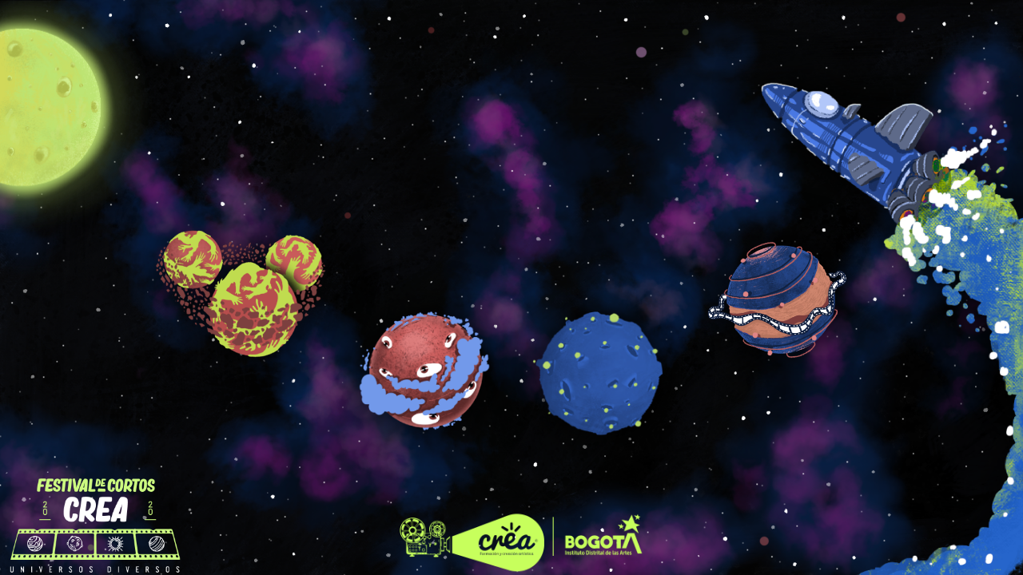

--- FILE ---
content_type: text/html; charset=UTF-8
request_url: https://explora.crea.gov.co/festival-de-cortos-2020/category/capsulas/
body_size: 6315
content:
<!DOCTYPE html>

<head>
    <title>Festival de cortos</title>
    <meta charset="utf-8">
    <meta http-equiv="X-UA-Compatible" content="IE=edge">
    <meta name="viewport" content="width=device-width, initial-scale=1">
    <script type="text/javascript">
    </script>
    <meta name='robots' content='index, follow, max-image-preview:large, max-snippet:-1, max-video-preview:-1' />

	<!-- This site is optimized with the Yoast SEO plugin v22.1 - https://yoast.com/wordpress/plugins/seo/ -->
	<link rel="canonical" href="https://explora.crea.gov.co/festival-de-cortos-2020/category/capsulas/" />
	<link rel="next" href="https://explora.crea.gov.co/festival-de-cortos-2020/category/capsulas/page/2/" />
	<meta property="og:locale" content="es_ES" />
	<meta property="og:type" content="article" />
	<meta property="og:title" content="Cápsulas archivos - Festival de Cortos 2020" />
	<meta property="og:url" content="https://explora.crea.gov.co/festival-de-cortos-2020/category/capsulas/" />
	<meta property="og:site_name" content="Festival de Cortos 2020" />
	<meta name="twitter:card" content="summary_large_image" />
	<script type="application/ld+json" class="yoast-schema-graph">{"@context":"https://schema.org","@graph":[{"@type":"CollectionPage","@id":"https://explora.crea.gov.co/festival-de-cortos-2020/category/capsulas/","url":"https://explora.crea.gov.co/festival-de-cortos-2020/category/capsulas/","name":"Cápsulas archivos - Festival de Cortos 2020","isPartOf":{"@id":"https://explora.crea.gov.co/festival-de-cortos-2020/#website"},"primaryImageOfPage":{"@id":"https://explora.crea.gov.co/festival-de-cortos-2020/category/capsulas/#primaryimage"},"image":{"@id":"https://explora.crea.gov.co/festival-de-cortos-2020/category/capsulas/#primaryimage"},"thumbnailUrl":"","breadcrumb":{"@id":"https://explora.crea.gov.co/festival-de-cortos-2020/category/capsulas/#breadcrumb"},"inLanguage":"es"},{"@type":"ImageObject","inLanguage":"es","@id":"https://explora.crea.gov.co/festival-de-cortos-2020/category/capsulas/#primaryimage","url":"","contentUrl":""},{"@type":"BreadcrumbList","@id":"https://explora.crea.gov.co/festival-de-cortos-2020/category/capsulas/#breadcrumb","itemListElement":[{"@type":"ListItem","position":1,"name":"Portada","item":"https://explora.crea.gov.co/festival-de-cortos-2020/"},{"@type":"ListItem","position":2,"name":"Cápsulas"}]},{"@type":"WebSite","@id":"https://explora.crea.gov.co/festival-de-cortos-2020/#website","url":"https://explora.crea.gov.co/festival-de-cortos-2020/","name":"Festival de Cortos 2020","description":"Explora Crea Micrositios","potentialAction":[{"@type":"SearchAction","target":{"@type":"EntryPoint","urlTemplate":"https://explora.crea.gov.co/festival-de-cortos-2020/?s={search_term_string}"},"query-input":"required name=search_term_string"}],"inLanguage":"es"}]}</script>
	<!-- / Yoast SEO plugin. -->


<link rel="alternate" type="application/rss+xml" title="Festival de Cortos 2020 &raquo; Categoría Cápsulas del feed" href="https://explora.crea.gov.co/festival-de-cortos-2020/category/capsulas/feed/" />
<script type="text/javascript">
/* <![CDATA[ */
window._wpemojiSettings = {"baseUrl":"https:\/\/s.w.org\/images\/core\/emoji\/14.0.0\/72x72\/","ext":".png","svgUrl":"https:\/\/s.w.org\/images\/core\/emoji\/14.0.0\/svg\/","svgExt":".svg","source":{"concatemoji":"https:\/\/explora.crea.gov.co\/festival-de-cortos-2020\/wp-includes\/js\/wp-emoji-release.min.js?ver=6.4.3"}};
/*! This file is auto-generated */
!function(i,n){var o,s,e;function c(e){try{var t={supportTests:e,timestamp:(new Date).valueOf()};sessionStorage.setItem(o,JSON.stringify(t))}catch(e){}}function p(e,t,n){e.clearRect(0,0,e.canvas.width,e.canvas.height),e.fillText(t,0,0);var t=new Uint32Array(e.getImageData(0,0,e.canvas.width,e.canvas.height).data),r=(e.clearRect(0,0,e.canvas.width,e.canvas.height),e.fillText(n,0,0),new Uint32Array(e.getImageData(0,0,e.canvas.width,e.canvas.height).data));return t.every(function(e,t){return e===r[t]})}function u(e,t,n){switch(t){case"flag":return n(e,"\ud83c\udff3\ufe0f\u200d\u26a7\ufe0f","\ud83c\udff3\ufe0f\u200b\u26a7\ufe0f")?!1:!n(e,"\ud83c\uddfa\ud83c\uddf3","\ud83c\uddfa\u200b\ud83c\uddf3")&&!n(e,"\ud83c\udff4\udb40\udc67\udb40\udc62\udb40\udc65\udb40\udc6e\udb40\udc67\udb40\udc7f","\ud83c\udff4\u200b\udb40\udc67\u200b\udb40\udc62\u200b\udb40\udc65\u200b\udb40\udc6e\u200b\udb40\udc67\u200b\udb40\udc7f");case"emoji":return!n(e,"\ud83e\udef1\ud83c\udffb\u200d\ud83e\udef2\ud83c\udfff","\ud83e\udef1\ud83c\udffb\u200b\ud83e\udef2\ud83c\udfff")}return!1}function f(e,t,n){var r="undefined"!=typeof WorkerGlobalScope&&self instanceof WorkerGlobalScope?new OffscreenCanvas(300,150):i.createElement("canvas"),a=r.getContext("2d",{willReadFrequently:!0}),o=(a.textBaseline="top",a.font="600 32px Arial",{});return e.forEach(function(e){o[e]=t(a,e,n)}),o}function t(e){var t=i.createElement("script");t.src=e,t.defer=!0,i.head.appendChild(t)}"undefined"!=typeof Promise&&(o="wpEmojiSettingsSupports",s=["flag","emoji"],n.supports={everything:!0,everythingExceptFlag:!0},e=new Promise(function(e){i.addEventListener("DOMContentLoaded",e,{once:!0})}),new Promise(function(t){var n=function(){try{var e=JSON.parse(sessionStorage.getItem(o));if("object"==typeof e&&"number"==typeof e.timestamp&&(new Date).valueOf()<e.timestamp+604800&&"object"==typeof e.supportTests)return e.supportTests}catch(e){}return null}();if(!n){if("undefined"!=typeof Worker&&"undefined"!=typeof OffscreenCanvas&&"undefined"!=typeof URL&&URL.createObjectURL&&"undefined"!=typeof Blob)try{var e="postMessage("+f.toString()+"("+[JSON.stringify(s),u.toString(),p.toString()].join(",")+"));",r=new Blob([e],{type:"text/javascript"}),a=new Worker(URL.createObjectURL(r),{name:"wpTestEmojiSupports"});return void(a.onmessage=function(e){c(n=e.data),a.terminate(),t(n)})}catch(e){}c(n=f(s,u,p))}t(n)}).then(function(e){for(var t in e)n.supports[t]=e[t],n.supports.everything=n.supports.everything&&n.supports[t],"flag"!==t&&(n.supports.everythingExceptFlag=n.supports.everythingExceptFlag&&n.supports[t]);n.supports.everythingExceptFlag=n.supports.everythingExceptFlag&&!n.supports.flag,n.DOMReady=!1,n.readyCallback=function(){n.DOMReady=!0}}).then(function(){return e}).then(function(){var e;n.supports.everything||(n.readyCallback(),(e=n.source||{}).concatemoji?t(e.concatemoji):e.wpemoji&&e.twemoji&&(t(e.twemoji),t(e.wpemoji)))}))}((window,document),window._wpemojiSettings);
/* ]]> */
</script>
<style id='wp-emoji-styles-inline-css' type='text/css'>

	img.wp-smiley, img.emoji {
		display: inline !important;
		border: none !important;
		box-shadow: none !important;
		height: 1em !important;
		width: 1em !important;
		margin: 0 0.07em !important;
		vertical-align: -0.1em !important;
		background: none !important;
		padding: 0 !important;
	}
</style>
<link rel='stylesheet' id='wp-block-library-css' href='https://explora.crea.gov.co/festival-de-cortos-2020/wp-includes/css/dist/block-library/style.min.css?ver=6.4.3' type='text/css' media='all' />
<style id='classic-theme-styles-inline-css' type='text/css'>
/*! This file is auto-generated */
.wp-block-button__link{color:#fff;background-color:#32373c;border-radius:9999px;box-shadow:none;text-decoration:none;padding:calc(.667em + 2px) calc(1.333em + 2px);font-size:1.125em}.wp-block-file__button{background:#32373c;color:#fff;text-decoration:none}
</style>
<style id='global-styles-inline-css' type='text/css'>
body{--wp--preset--color--black: #000000;--wp--preset--color--cyan-bluish-gray: #abb8c3;--wp--preset--color--white: #ffffff;--wp--preset--color--pale-pink: #f78da7;--wp--preset--color--vivid-red: #cf2e2e;--wp--preset--color--luminous-vivid-orange: #ff6900;--wp--preset--color--luminous-vivid-amber: #fcb900;--wp--preset--color--light-green-cyan: #7bdcb5;--wp--preset--color--vivid-green-cyan: #00d084;--wp--preset--color--pale-cyan-blue: #8ed1fc;--wp--preset--color--vivid-cyan-blue: #0693e3;--wp--preset--color--vivid-purple: #9b51e0;--wp--preset--gradient--vivid-cyan-blue-to-vivid-purple: linear-gradient(135deg,rgba(6,147,227,1) 0%,rgb(155,81,224) 100%);--wp--preset--gradient--light-green-cyan-to-vivid-green-cyan: linear-gradient(135deg,rgb(122,220,180) 0%,rgb(0,208,130) 100%);--wp--preset--gradient--luminous-vivid-amber-to-luminous-vivid-orange: linear-gradient(135deg,rgba(252,185,0,1) 0%,rgba(255,105,0,1) 100%);--wp--preset--gradient--luminous-vivid-orange-to-vivid-red: linear-gradient(135deg,rgba(255,105,0,1) 0%,rgb(207,46,46) 100%);--wp--preset--gradient--very-light-gray-to-cyan-bluish-gray: linear-gradient(135deg,rgb(238,238,238) 0%,rgb(169,184,195) 100%);--wp--preset--gradient--cool-to-warm-spectrum: linear-gradient(135deg,rgb(74,234,220) 0%,rgb(151,120,209) 20%,rgb(207,42,186) 40%,rgb(238,44,130) 60%,rgb(251,105,98) 80%,rgb(254,248,76) 100%);--wp--preset--gradient--blush-light-purple: linear-gradient(135deg,rgb(255,206,236) 0%,rgb(152,150,240) 100%);--wp--preset--gradient--blush-bordeaux: linear-gradient(135deg,rgb(254,205,165) 0%,rgb(254,45,45) 50%,rgb(107,0,62) 100%);--wp--preset--gradient--luminous-dusk: linear-gradient(135deg,rgb(255,203,112) 0%,rgb(199,81,192) 50%,rgb(65,88,208) 100%);--wp--preset--gradient--pale-ocean: linear-gradient(135deg,rgb(255,245,203) 0%,rgb(182,227,212) 50%,rgb(51,167,181) 100%);--wp--preset--gradient--electric-grass: linear-gradient(135deg,rgb(202,248,128) 0%,rgb(113,206,126) 100%);--wp--preset--gradient--midnight: linear-gradient(135deg,rgb(2,3,129) 0%,rgb(40,116,252) 100%);--wp--preset--font-size--small: 13px;--wp--preset--font-size--medium: 20px;--wp--preset--font-size--large: 36px;--wp--preset--font-size--x-large: 42px;--wp--preset--spacing--20: 0.44rem;--wp--preset--spacing--30: 0.67rem;--wp--preset--spacing--40: 1rem;--wp--preset--spacing--50: 1.5rem;--wp--preset--spacing--60: 2.25rem;--wp--preset--spacing--70: 3.38rem;--wp--preset--spacing--80: 5.06rem;--wp--preset--shadow--natural: 6px 6px 9px rgba(0, 0, 0, 0.2);--wp--preset--shadow--deep: 12px 12px 50px rgba(0, 0, 0, 0.4);--wp--preset--shadow--sharp: 6px 6px 0px rgba(0, 0, 0, 0.2);--wp--preset--shadow--outlined: 6px 6px 0px -3px rgba(255, 255, 255, 1), 6px 6px rgba(0, 0, 0, 1);--wp--preset--shadow--crisp: 6px 6px 0px rgba(0, 0, 0, 1);}:where(.is-layout-flex){gap: 0.5em;}:where(.is-layout-grid){gap: 0.5em;}body .is-layout-flow > .alignleft{float: left;margin-inline-start: 0;margin-inline-end: 2em;}body .is-layout-flow > .alignright{float: right;margin-inline-start: 2em;margin-inline-end: 0;}body .is-layout-flow > .aligncenter{margin-left: auto !important;margin-right: auto !important;}body .is-layout-constrained > .alignleft{float: left;margin-inline-start: 0;margin-inline-end: 2em;}body .is-layout-constrained > .alignright{float: right;margin-inline-start: 2em;margin-inline-end: 0;}body .is-layout-constrained > .aligncenter{margin-left: auto !important;margin-right: auto !important;}body .is-layout-constrained > :where(:not(.alignleft):not(.alignright):not(.alignfull)){max-width: var(--wp--style--global--content-size);margin-left: auto !important;margin-right: auto !important;}body .is-layout-constrained > .alignwide{max-width: var(--wp--style--global--wide-size);}body .is-layout-flex{display: flex;}body .is-layout-flex{flex-wrap: wrap;align-items: center;}body .is-layout-flex > *{margin: 0;}body .is-layout-grid{display: grid;}body .is-layout-grid > *{margin: 0;}:where(.wp-block-columns.is-layout-flex){gap: 2em;}:where(.wp-block-columns.is-layout-grid){gap: 2em;}:where(.wp-block-post-template.is-layout-flex){gap: 1.25em;}:where(.wp-block-post-template.is-layout-grid){gap: 1.25em;}.has-black-color{color: var(--wp--preset--color--black) !important;}.has-cyan-bluish-gray-color{color: var(--wp--preset--color--cyan-bluish-gray) !important;}.has-white-color{color: var(--wp--preset--color--white) !important;}.has-pale-pink-color{color: var(--wp--preset--color--pale-pink) !important;}.has-vivid-red-color{color: var(--wp--preset--color--vivid-red) !important;}.has-luminous-vivid-orange-color{color: var(--wp--preset--color--luminous-vivid-orange) !important;}.has-luminous-vivid-amber-color{color: var(--wp--preset--color--luminous-vivid-amber) !important;}.has-light-green-cyan-color{color: var(--wp--preset--color--light-green-cyan) !important;}.has-vivid-green-cyan-color{color: var(--wp--preset--color--vivid-green-cyan) !important;}.has-pale-cyan-blue-color{color: var(--wp--preset--color--pale-cyan-blue) !important;}.has-vivid-cyan-blue-color{color: var(--wp--preset--color--vivid-cyan-blue) !important;}.has-vivid-purple-color{color: var(--wp--preset--color--vivid-purple) !important;}.has-black-background-color{background-color: var(--wp--preset--color--black) !important;}.has-cyan-bluish-gray-background-color{background-color: var(--wp--preset--color--cyan-bluish-gray) !important;}.has-white-background-color{background-color: var(--wp--preset--color--white) !important;}.has-pale-pink-background-color{background-color: var(--wp--preset--color--pale-pink) !important;}.has-vivid-red-background-color{background-color: var(--wp--preset--color--vivid-red) !important;}.has-luminous-vivid-orange-background-color{background-color: var(--wp--preset--color--luminous-vivid-orange) !important;}.has-luminous-vivid-amber-background-color{background-color: var(--wp--preset--color--luminous-vivid-amber) !important;}.has-light-green-cyan-background-color{background-color: var(--wp--preset--color--light-green-cyan) !important;}.has-vivid-green-cyan-background-color{background-color: var(--wp--preset--color--vivid-green-cyan) !important;}.has-pale-cyan-blue-background-color{background-color: var(--wp--preset--color--pale-cyan-blue) !important;}.has-vivid-cyan-blue-background-color{background-color: var(--wp--preset--color--vivid-cyan-blue) !important;}.has-vivid-purple-background-color{background-color: var(--wp--preset--color--vivid-purple) !important;}.has-black-border-color{border-color: var(--wp--preset--color--black) !important;}.has-cyan-bluish-gray-border-color{border-color: var(--wp--preset--color--cyan-bluish-gray) !important;}.has-white-border-color{border-color: var(--wp--preset--color--white) !important;}.has-pale-pink-border-color{border-color: var(--wp--preset--color--pale-pink) !important;}.has-vivid-red-border-color{border-color: var(--wp--preset--color--vivid-red) !important;}.has-luminous-vivid-orange-border-color{border-color: var(--wp--preset--color--luminous-vivid-orange) !important;}.has-luminous-vivid-amber-border-color{border-color: var(--wp--preset--color--luminous-vivid-amber) !important;}.has-light-green-cyan-border-color{border-color: var(--wp--preset--color--light-green-cyan) !important;}.has-vivid-green-cyan-border-color{border-color: var(--wp--preset--color--vivid-green-cyan) !important;}.has-pale-cyan-blue-border-color{border-color: var(--wp--preset--color--pale-cyan-blue) !important;}.has-vivid-cyan-blue-border-color{border-color: var(--wp--preset--color--vivid-cyan-blue) !important;}.has-vivid-purple-border-color{border-color: var(--wp--preset--color--vivid-purple) !important;}.has-vivid-cyan-blue-to-vivid-purple-gradient-background{background: var(--wp--preset--gradient--vivid-cyan-blue-to-vivid-purple) !important;}.has-light-green-cyan-to-vivid-green-cyan-gradient-background{background: var(--wp--preset--gradient--light-green-cyan-to-vivid-green-cyan) !important;}.has-luminous-vivid-amber-to-luminous-vivid-orange-gradient-background{background: var(--wp--preset--gradient--luminous-vivid-amber-to-luminous-vivid-orange) !important;}.has-luminous-vivid-orange-to-vivid-red-gradient-background{background: var(--wp--preset--gradient--luminous-vivid-orange-to-vivid-red) !important;}.has-very-light-gray-to-cyan-bluish-gray-gradient-background{background: var(--wp--preset--gradient--very-light-gray-to-cyan-bluish-gray) !important;}.has-cool-to-warm-spectrum-gradient-background{background: var(--wp--preset--gradient--cool-to-warm-spectrum) !important;}.has-blush-light-purple-gradient-background{background: var(--wp--preset--gradient--blush-light-purple) !important;}.has-blush-bordeaux-gradient-background{background: var(--wp--preset--gradient--blush-bordeaux) !important;}.has-luminous-dusk-gradient-background{background: var(--wp--preset--gradient--luminous-dusk) !important;}.has-pale-ocean-gradient-background{background: var(--wp--preset--gradient--pale-ocean) !important;}.has-electric-grass-gradient-background{background: var(--wp--preset--gradient--electric-grass) !important;}.has-midnight-gradient-background{background: var(--wp--preset--gradient--midnight) !important;}.has-small-font-size{font-size: var(--wp--preset--font-size--small) !important;}.has-medium-font-size{font-size: var(--wp--preset--font-size--medium) !important;}.has-large-font-size{font-size: var(--wp--preset--font-size--large) !important;}.has-x-large-font-size{font-size: var(--wp--preset--font-size--x-large) !important;}
.wp-block-navigation a:where(:not(.wp-element-button)){color: inherit;}
:where(.wp-block-post-template.is-layout-flex){gap: 1.25em;}:where(.wp-block-post-template.is-layout-grid){gap: 1.25em;}
:where(.wp-block-columns.is-layout-flex){gap: 2em;}:where(.wp-block-columns.is-layout-grid){gap: 2em;}
.wp-block-pullquote{font-size: 1.5em;line-height: 1.6;}
</style>
<link rel='stylesheet' id='fvp-frontend-css' href='https://explora.crea.gov.co/festival-de-cortos-2020/wp-content/plugins/featured-video-plus/styles/frontend.css?ver=2.3.3' type='text/css' media='all' />
<link rel='stylesheet' id='page-visit-counter-pro-css' href='https://explora.crea.gov.co/festival-de-cortos-2020/wp-content/plugins/page-visit-counter/public/css/page-visit-counter-public.css?ver=6.0.4' type='text/css' media='all' />
<link rel='stylesheet' id='udefault-css' href='https://explora.crea.gov.co/festival-de-cortos-2020/wp-content/plugins/ultimate-wp-query-search-filter/themes/default.css?ver=all' type='text/css' media='all' />
<link rel='stylesheet' id='wp-postratings-css' href='https://explora.crea.gov.co/festival-de-cortos-2020/wp-content/plugins/wp-postratings/css/postratings-css.css?ver=1.91.1' type='text/css' media='all' />
<link rel='stylesheet' id='bootstrap-css' href='https://explora.crea.gov.co/festival-de-cortos-2020/wp-content/themes/festival_de_cortos_2020/node_modules/bootstrap/dist/css/bootstrap.css?ver=6.4.3' type='text/css' media='all' />
<link rel='stylesheet' id='festival-css' href='https://explora.crea.gov.co/festival-de-cortos-2020/wp-content/themes/festival_de_cortos_2020/css/festival.css?ver=2022.10.3.01' type='text/css' media='all' />
<link rel='stylesheet' id='estilo-css' href='https://explora.crea.gov.co/festival-de-cortos-2020/wp-content/themes/festival_de_cortos_2020/style.css?ver=2022.10.3.01' type='text/css' media='all' />
<script type="text/javascript" src="https://explora.crea.gov.co/festival-de-cortos-2020/wp-includes/js/jquery/jquery.min.js?ver=3.7.1" id="jquery-core-js"></script>
<script type="text/javascript" src="https://explora.crea.gov.co/festival-de-cortos-2020/wp-includes/js/jquery/jquery-migrate.min.js?ver=3.4.1" id="jquery-migrate-js"></script>
<script type="text/javascript" src="https://explora.crea.gov.co/festival-de-cortos-2020/wp-content/plugins/featured-video-plus/js/jquery.fitvids.min.js?ver=master-2015-08" id="jquery.fitvids-js"></script>
<script type="text/javascript" id="fvp-frontend-js-extra">
/* <![CDATA[ */
var fvpdata = {"ajaxurl":"https:\/\/explora.crea.gov.co\/festival-de-cortos-2020\/wp-admin\/admin-ajax.php","nonce":"1da51da443","fitvids":"1","dynamic":"","overlay":"","opacity":"0.75","color":"b","width":"640"};
/* ]]> */
</script>
<script type="text/javascript" src="https://explora.crea.gov.co/festival-de-cortos-2020/wp-content/plugins/featured-video-plus/js/frontend.min.js?ver=2.3.3" id="fvp-frontend-js"></script>
<script type="text/javascript" src="https://explora.crea.gov.co/festival-de-cortos-2020/wp-content/plugins/page-visit-counter/public/js/page-visit-counter-public.js?ver=6.0.4" id="page-visit-counter-pro-js"></script>
<script type="text/javascript" src="https://explora.crea.gov.co/festival-de-cortos-2020/wp-content/themes/festival_de_cortos_2020/node_modules/bootstrap/dist/js/bootstrap.min.js?ver=6.4.3" id="bootstrap-js"></script>
<script type="text/javascript" src="https://explora.crea.gov.co/festival-de-cortos-2020/wp-content/themes/festival_de_cortos_2020/node_modules/jquery.scrollto/jquery.scrollTo.min.js?ver=6.4.3" id="jquery-scrollto-js"></script>
<link rel="https://api.w.org/" href="https://explora.crea.gov.co/festival-de-cortos-2020/wp-json/" /><link rel="alternate" type="application/json" href="https://explora.crea.gov.co/festival-de-cortos-2020/wp-json/wp/v2/categories/2" /><link rel="EditURI" type="application/rsd+xml" title="RSD" href="https://explora.crea.gov.co/festival-de-cortos-2020/xmlrpc.php?rsd" />
<meta name="generator" content="WordPress 6.4.3" />

		<!-- GA Google Analytics @ https://m0n.co/ga -->
		<script>
			(function(i,s,o,g,r,a,m){i['GoogleAnalyticsObject']=r;i[r]=i[r]||function(){
			(i[r].q=i[r].q||[]).push(arguments)},i[r].l=1*new Date();a=s.createElement(o),
			m=s.getElementsByTagName(o)[0];a.async=1;a.src=g;m.parentNode.insertBefore(a,m)
			})(window,document,'script','https://www.google-analytics.com/analytics.js','ga');
			ga('create', 'UA-92784996-5', 'auto');
			ga('send', 'pageview');
		</script>

	    <style type="text/css">
    </style>
    <input type="hidden" id="bloginfo" value="https://explora.crea.gov.co/festival-de-cortos-2020/wp-content/themes/festival_de_cortos_2020">
    <input type="hidden" id="id_post" value="4030">
</head>
<body style="opacity: 0;" class="body_festival">
    <div class="festival_inicio festival_fondo">
        <div class="video_prom">
            <div class="col-xs-5 col-md-4">
                <div class="embed-responsive embed-responsive-16by9">
                    <iframe width="560" height="315" src="https://www.youtube.com/embed/fM7PLkcWDqU" title="YouTube video player" frameborder="0" allow="accelerometer; autoplay; clipboard-write; encrypted-media; gyroscope; picture-in-picture" allowfullscreen></iframe>
                </div>
            </div>
        </div>
        <footer class="footer_festival">
            <div class="logo_festival">
                <img src="https://explora.crea.gov.co/festival-de-cortos-2020/wp-content/themes/festival_de_cortos_2020/img/festival_cortos/inicio/logo_festival.png" class="img-responsive">
            </div>
            <div class="logo_crea">
                <img src="https://explora.crea.gov.co/festival-de-cortos-2020/wp-content/themes/festival_de_cortos_2020/img/festival_cortos/inicio/logos_crea_bogota.png" class="img-responsive">
            </div>
            <script type="text/javascript" id="uwpqsfscript-js-extra">
/* <![CDATA[ */
var ajax = {"url":"https:\/\/explora.crea.gov.co\/festival-de-cortos-2020\/wp-admin\/admin-ajax.php"};
/* ]]> */
</script>
<script type="text/javascript" src="https://explora.crea.gov.co/festival-de-cortos-2020/wp-content/plugins/ultimate-wp-query-search-filter/classes/scripts/uwpqsfscript.js?ver=1.0" id="uwpqsfscript-js"></script>
<script type="text/javascript" id="wp-postratings-js-extra">
/* <![CDATA[ */
var ratingsL10n = {"plugin_url":"https:\/\/explora.crea.gov.co\/festival-de-cortos-2020\/wp-content\/plugins\/wp-postratings","ajax_url":"https:\/\/explora.crea.gov.co\/festival-de-cortos-2020\/wp-admin\/admin-ajax.php","text_wait":"Por favor, valora solo 1 elemento cada vez.","image":"stars","image_ext":"gif","max":"5","show_loading":"1","show_fading":"1","custom":"0"};
var ratings_mouseover_image=new Image();ratings_mouseover_image.src="https://explora.crea.gov.co/festival-de-cortos-2020/wp-content/plugins/wp-postratings/images/stars/rating_over.gif";;
/* ]]> */
</script>
<script type="text/javascript" src="https://explora.crea.gov.co/festival-de-cortos-2020/wp-content/plugins/wp-postratings/js/postratings-js.js?ver=1.91.1" id="wp-postratings-js"></script>
<script type="text/javascript" src="https://explora.crea.gov.co/festival-de-cortos-2020/wp-content/themes/festival_de_cortos_2020/js/jquery.js?ver=2022.10.3.01" id="jquery-principal-js"></script>
        </footer>
        <div class="eco_inicio col-xs-2 hover_dif">
            <a href="https://explora.crea.gov.co/festival-de-cortos-2020/ecosistemas" data-toggle="tooltip" data-placement="right" title="Carta de Navegación">
                <div class="resplandor">
                    <img src="https://explora.crea.gov.co/festival-de-cortos-2020/wp-content/themes/festival_de_cortos_2020/img/festival_cortos/inicio/Ecosistemas_over.png" class="img-responsive hover">
                    <img src="https://explora.crea.gov.co/festival-de-cortos-2020/wp-content/themes/festival_de_cortos_2020/img/festival_cortos/inicio/Ecosistemas.png" class="img-responsive hover_oculto">
                    <img src="https://explora.crea.gov.co/festival-de-cortos-2020/wp-content/themes/festival_de_cortos_2020/img/festival_cortos/inicio/Ecosistemas.png" class="img-responsive" style="opacity: 0;">
                </div>
            </a>
        </div>
        <div class="familiar_inicio">
            <a href="https://explora.crea.gov.co/festival-de-cortos-2020/mundo-familiar" data-toggle="tooltip" data-placement="bottom" title="Mundo Familiar">
                <img src="https://explora.crea.gov.co/festival-de-cortos-2020/wp-content/themes/festival_de_cortos_2020/img/festival_cortos/inicio/mundo_familiar.png" class="img-responsive resplandor">
            </a>
        </div>
        <div class="intimo_inicio">
            <a href="https://explora.crea.gov.co/festival-de-cortos-2020/mundo-intimo" data-toggle="tooltip" data-placement="bottom" title="Mundo Íntimo">
                <img src="https://explora.crea.gov.co/festival-de-cortos-2020/wp-content/themes/festival_de_cortos_2020/img/festival_cortos/inicio/mundo_intimo.png" class="img-responsive resplandor">
            </a>
        </div>
        <div class="compartido_inicio">
            <a href="https://explora.crea.gov.co/festival-de-cortos-2020/mundo-compartido" data-toggle="tooltip" data-placement="bottom" title="Mundo Compartido">
                <img src="https://explora.crea.gov.co/festival-de-cortos-2020/wp-content/themes/festival_de_cortos_2020/img/festival_cortos/inicio/mundo_compartido.png" class="img-responsive resplandor">
            </a>
        </div>
        <div class="imaginario_inicio">
            <a href="https://explora.crea.gov.co/festival-de-cortos-2020/mundo-imaginario" data-toggle="tooltip" data-placement="bottom" title="Mundo Imaginario">
                <img src="https://explora.crea.gov.co/festival-de-cortos-2020/wp-content/themes/festival_de_cortos_2020/img/festival_cortos/inicio/Imaginario.png" class="img-responsive resplandor">
            </a>
        </div>
        <div class="capsulas_inicio">
            <a href="https://explora.crea.gov.co/festival-de-cortos-2020/capsulas" data-toggle="tooltip" data-placement="left" title="Cápsulas">
                <img src="https://explora.crea.gov.co/festival-de-cortos-2020/wp-content/themes/festival_de_cortos_2020/img/festival_cortos/inicio/capsulas.png" class="img_capsula img-responsive resplandor" style="height: 625px;">
            </a>
        </div>
    </div>
    <div class="modal fade" id="live_facebook" tabindex="-1" role="dialog" aria-labelledby="label_video_youtube" aria-hidden="true">
        <div class="modal-dialog modal-lg" role="dialog">
            <div class="row">
                <div class="col-md-12">
                    <button type="button" class="close" data-dismiss="modal" aria-label="Close">
                        <span aria-hidden="true">&times;</span>
                    </button>
                </div>
                <div class="col-md-12" style="padding-right: 30px;">
                    <div class="embed-responsive embed-responsive-16by9">

                    </div>
                </div>
            </div>
        </div>
    </div>
    <div class="movil">
        <div>
            <h3>Gira tu teléfono para disfrutar de esta experiencia</h1><br>
                <img src="https://explora.crea.gov.co/festival-de-cortos-2020/wp-content/themes/festival_de_cortos_2020/img/festival_cortos/movil.png" class="img-responsive">
        </div>
    </div>
</body>

--- FILE ---
content_type: text/css
request_url: https://explora.crea.gov.co/festival-de-cortos-2020/wp-content/themes/festival_de_cortos_2020/css/festival.css?ver=2022.10.3.01
body_size: 1989
content:
body {
    -webkit-transition: all 0.6s ease !important;
    -moz-transition: all 0.6s ease !important;
    -o-transition: all 0.6s ease !important;
    transition: all 0.6s ease !important;
}

.festival_inicio {
    background-image: url(../img/festival_cortos/inicio/Background.png);
}

.festival_fondo {
    background-repeat: no-repeat;
    background-size: cover;
    background-position: center;
    background-attachment: fixed;
}

.mundos {
    position: fixed;
    overflow-y: auto;
    width: 100%;
    bottom: 0;
}

.video_prom {
    padding: 50px;
    display: flex;
    justify-content: center;
    width: 100%;
}

.festival_inicio>div {
    position: fixed;
}

.eco_inicio {
    padding: 0px;
}

.hover_dif .hover,
.hover_dif .hover_oculto {
    position: absolute;
    top: 0;
    -webkit-transition: all 0.5s ease !important;
    -moz-transition: all 0.5s ease !important;
    -o-transition: all 0.5s ease !important;
    transition: all 0.5s ease !important;
}

.hover_dif .hover {
    opacity: 0;
}

.familiar_inicio {
    top: 40%;
    width: 17%;
    left: 15%;
}

.intimo_inicio {
    width: 13%;
    top: 54%;
    left: 35%;
}

.compartido_inicio {
    width: 13%;
    top: 54%;
    right: 35%;
}

.imaginario_inicio {
    top: 42%;
    width: 14%;
    right: 17%;
    z-index: 100;
}

.capsulas_inicio {
    right: 0;
    bottom: 0;
}

.resplandor {
    -webkit-transition: all 0.5s ease !important;
    -moz-transition: all 0.5s ease !important;
    -o-transition: all 0.5s ease !important;
    transition: all 0.5s ease !important;
    filter: drop-shadow(1px 1px 30px rgba(0, 0, 0, 1));
}

.resplandor:hover {
    -webkit-transition: all 0.5s ease !important;
    -moz-transition: all 0.5s ease !important;
    -o-transition: all 0.5s ease !important;
    transition: all 0.5s ease !important;
    filter: drop-shadow(1px 1px 30px rgba(250, 250, 250, 1));
    transform: scale(1.3);
}

.footer_festival {
    bottom: 0px;
    padding: 10px;
    position: absolute;
}

.logo_festival {
    width: 17%;
    bottom: 0;
    position: fixed;
}

.logo_crea {
    width: 100%;
    position: fixed;
    display: flex;
    justify-content: center;
    bottom: 0;
}

.logo_crea img {
    width: 25%;
}

.cont_desc {
    position: fixed;
    display: flex;
    justify-content: center;
    padding-top: 20px;
    padding-left: 30px;
}

.eco_mundo {
    padding: 0;
    position: fixed;
    bottom: 0;
}

.eco_mundo img,
.manifiesto img {
    bottom: 0;
}

.texto_desc {
    position: absolute;
    right: 0;
    left: 0;
    color: #c7ff5c;
}

.margen_desc {
    margin-top: 25px;
    margin-right: 35px;
    margin-left: 155px;
}

.texto_desc h1 {
    text-transform: uppercase;
    font-size: 35px !important;
    margin-top: 0px !important;
    font-style: italic;
    font-weight: bold;
}

.texto_desc div {
    padding-right: 10px;
    overflow-y: auto;
}

.texto_desc div::-webkit-scrollbar-track {
    -webkit-box-shadow: inset 0 0 6px rgba(0, 0, 0, 0.3);
    border-radius: 10px;
    background-color: #555;
}

.texto_desc div::-webkit-scrollbar {
    width: 15px;
    background-color: #555;
    border-radius: 10px;
}

.texto_desc div::-webkit-scrollbar-thumb {
    border-radius: 10px;
    -webkit-box-shadow: inset 0 0 6px rgba(0, 0, 0, .3);
    background-color: #c7ff5c;
}

.content_videos {
    padding-top: 20px;
    padding-bottom: 20px;
}

.boton_equis {
    width: 5%;
    position: fixed;
    right: 0;
    top: 0;
    padding: 0px;
    padding-top: 20px;
}

.boton_equis img {
    padding-right: 20px;
}

.body_videos {
    display: flex;
    align-items: center;
    justify-content: center;
}

/*.margen-mundo-intimo{
	top: 0;
    margin-left: 50%;
    margin-right: 12%;
    margin-top: 4%;
}*/

.margen-mundo-intimo {
    top: 0;
    margin-left: 530px;
    margin-right: 95px;
    margin-top: 50px;
}

.margen-mundo-familiar {
    top: 0;
    margin-left: 575px;
    margin-right: 90px;
    margin-top: 40px;
}

.margen-mundo-compartido {
    top: 0;
    margin-left: 90px;
    margin-right: 500px;
    margin-top: 50px;
}

.margen-mundo-imaginario {
    top: 0;
    margin-left: 80px;
    margin-right: 335px;
    margin-top: 200px;
}

.margen_ecosistemas {
    /*margin: 110px 0px;*/
    margin-right: 35px;
    margin-left: 60px;
}

.texto_video {
    margin-top: 10px;
}

.texto_video p {
    font-size: small;
}

.content_videos li {
    background: #c7ff5c;
}

.content_videos a {
    color: black !important;
    padding: 5px 22px 5px 12px !important;
    font-weight: bold;
    font-style: italic;
}

.content_videos a:hover {
    border-color: transparent !important;
    background-color: transparent !important;
}

.content_videos li:hover {
    background: #eee;
    -webkit-transition: all 0.5s ease !important;
    -moz-transition: all 0.5s ease !important;
    -o-transition: all 0.5s ease !important;
    transition: all 0.5s ease !important;
}

.menu_eco {
    -webkit-transform: skew(20deg);
    -moz-transform: skew(20deg);
    -ms-transform: skew(20deg);
    -o-transform: skew(20deg);
    transform: skew(20deg);
    margin-left: -10px;
    border-left: 2px solid black;
    margin-bottom: 0px !important;
}

.menu_eco a {
    border-radius: 0px !important;
    -webkit-transform: skew(-20deg);
    -moz-transform: skew(-20deg);
    -ms-transform: skew(-20deg);
    -o-transform: skew(-20deg);
    transform: skew(-20deg);
}

.content_videos li.active a {
    border: none !important;
    background-color: transparent !important;
    color: #c7ff5c !important;
}

.content_videos li.active {
    background: black;
    padding-bottom: 2px;
}

.content_videos div.tab-pane {
    background-color: black !important;
    color: white;
    border-radius: 0 15px 15px 15px;
}

.content_videos div.tab_mundos {
    background-color: transparent !important;
}

.content_videos .tab_mundos .-keyword {
    display: none;
}

.content_videos .tab_mundos input {
    margin: 10px 0px !important;
}

.content_videos .tab_mundos .uwpqsf_submit {
    display: none;
}

.video_desc {
    margin-top: 10px;
    overflow-y: auto;
}

.mundo_right,
.mundo_left {
    padding: 15px 0px;
}

.mundo_right {
    padding-right: 15px;
}

.mundo_left {
    padding-left: 15px;
}

.video_desc::-webkit-scrollbar-track {
    -webkit-box-shadow: inset 0 0 6px rgba(0, 0, 0, 0.3);
    border-radius: 10px;
    background-color: #555;
}

.video_desc::-webkit-scrollbar {
    width: 15px;
    background-color: #555;
    border-radius: 10px;
}

.video_desc::-webkit-scrollbar-thumb {
    border-radius: 10px;
    -webkit-box-shadow: inset 0 0 6px rgba(0, 0, 0, .3);
    background-color: #c7ff5c;
}

.videos_capsulas {
    padding-top: 90px;
    position: fixed;
    right: 0;
    padding-right: 15px;
}

.scroll_video {
    overflow-y: auto;
}

.scroll_video::-webkit-scrollbar-track {
    -webkit-box-shadow: inset 0 0 6px rgba(0, 0, 0, 0.3);
    border-radius: 10px;
    background-color: #f95f5b;
}

.scroll_video::-webkit-scrollbar {
    width: 15px;
    background-color: #f95f5b;
    border-radius: 10px;
}

.scroll_video::-webkit-scrollbar-thumb {
    border-radius: 10px;
    -webkit-box-shadow: inset 0 0 6px rgba(0, 0, 0, .3);
    background-color: white;
}

.scroll_video>div {
    padding-bottom: 15px;
}

.manifiesto {
    position: fixed;
    bottom: 20px;
    left: 38px;
    width: 13%;
}

.movil {
    position: fixed;
    top: 0;
    left: 0;
    width: 100%;
    height: 100%;
    display: none;
    align-items: center;
    justify-content: center;
    padding: 0px 50px;
    background-color: #000000e0;
    z-index: 1100;
    text-align: center;
}

.movil h3 {
    color: white;
}

button.close {
    z-index: 1200;
    position: fixed;
    right: 0;
}

button.close span {
    padding-right: 10px;
}

.body_festival button.close span {
    color: white;
    font-size: xx-large !important;
}

.body_festival .post-ratings {
    height: auto !important;
}

.body_festival .post-ratings img {
    display: inline;
}

.body_festival .post-ratings-text {
    font-size: medium !important;
    display: block !important;
    height: 25px !important;
}

/*.capsulas_inicio .tooltip{
    top: 100px !important;
    left: -50px !important;
}*/
/*.eco_inicio .tooltip{
    left: 210px !important;
}*/
/*.eco_mundo .tooltip{
    left: 220px !important;
    top: 200px !important;
}*/
@media (max-width: 1115px) {

    .texto_desc h1,
    .content_videos a {
        font-size: 30px !important;
        margin-bottom: 10px !important;
    }

    .texto_desc p,
    .tab-content p,
    .texto_desc div,
    .texto_desc span {
        font-size: 15px !important;
    }
}

@media (max-width: 991px) {
    .video_prom {
        padding: 20px;
    }

    .logo_festival {
        width: 20%;
    }

    .logo_crea img {
        width: 35%;
    }

    .mundo_right {
        padding-right: 5px;
    }

    .mundo_left {
        padding-left: 5px;
    }

    .videos_eco {
        padding-left: 0px;
    }

    .content_videos a {
        margin-bottom: 0px !important;
    }

    .texto_video {
        margin-top: 5px;
    }

    .videos_capsulas {
        padding-top: 50px;
        padding-right: 5px;
        padding-left: 0px;
        width: 68%;
    }

    .scroll_video>div {
        padding-bottom: 5px;
        padding-right: 5px;
        padding-left: 5px;
    }
}

@media (max-width: 915px) {

    .texto_desc h1,
    .content_videos a {
        font-size: 15px !important;
    }

    .texto_desc p,
    .texto_desc div,
    .texto_desc span {
        font-size: 12px !important;
    }

    .body_festival .post-ratings-text {
        height: 21px !important;
    }

    /*.body-mundo-familiar h1 {
        font-size: 15px !important;
    }*/
}

@media (max-width: 763px) {
    .margen_ecosistemas {
        margin-right: 30px;
        margin-left: 50px;
    }

    .margen_desc {
        margin-right: 25px;
    }
}

@media (max-width: 1230px) {
    .margen_desc {
        margin-right: 30px;
    }
}

@media all and (orientation: portrait) {
    .movil {
        display: flex;
    }
}

--- FILE ---
content_type: text/css
request_url: https://explora.crea.gov.co/festival-de-cortos-2020/wp-content/themes/festival_de_cortos_2020/style.css?ver=2022.10.3.01
body_size: 273
content:
@font-face {
    font-family: "Local Van Condensed Bold";
    src: url("fonts/Van Condensed-Bold.otf");
}

@font-face {
    font-family: "Local Van Condensed Regular";
    src: url("fonts/Van Condensed-Regular.otf");
}

body {
    font-family: 'Local Van Condensed Regular', sans-serif;
    display: block !important;
}

.row {
    margin: 0px !important;
}

h1 {
    margin: 20px 0px;
}

p {
    font-size: medium;
}

.nav-tabs>li>a {
    font-size: xx-large;
}

#uwpqsf_id {
    border: none !important;
}

.umloading {
    background-color: transparent;
}

--- FILE ---
content_type: application/javascript
request_url: https://explora.crea.gov.co/festival-de-cortos-2020/wp-content/themes/festival_de_cortos_2020/js/jquery.js?ver=2022.10.3.01
body_size: 1683
content:
jQuery(document).ready(function ($) {
    festival();
    $(".buscar").click();
});

jQuery(window).on("resize", function () {
    festival();
});

function festival() {

    //jQuery("#live_facebook").modal('show');
    alt_wind = window.innerHeight;
    anc_wind = window.innerWidth;

    jQuery('[data-toggle="tooltip"]').tooltip();

    jQuery('.capsulas_inicio').on('shown.bs.tooltip', function () {
        jQuery('.capsulas_inicio .tooltip').css({
            "top": (alt_wind * 0.1) + "px",
        });
    });
    jQuery('.eco_mundo').on('shown.bs.tooltip', function () {
        jQuery('.eco_mundo .tooltip').css({
            "left": (anc_wind * 0.15) + "px",
        });
    });


    if ("ontouchstart" in document.documentElement) {
        jQuery(".body_festival a").tooltip('show');
        jQuery('.eco_inicio').on('shown.bs.tooltip', function () {
            jQuery('.eco_inicio .tooltip').css({
                "left": (anc_wind * 0.12) + "px",
            });
        });
    }

    jQuery('.body_festival').css({
        "opacity": "1",
        "display": "block"
    });

    jQuery(document).on("click", ".body_festival a", function (e) {
        if (jQuery(this).attr("href").substr(0, 1) != "#") {
            e.preventDefault();
            jQuery('.body_festival').fadeOut(1500);
            location.href = jQuery(this).attr("href");
        }
    });

    jQuery(document).on("click", ".manifiesto a", function (e) {
        var req = new XMLHttpRequest();
        req.open("GET", "../wp-content/uploads/sites/3/2022/10/Manifiesto.pdf", true);
        req.responseType = "blob";

        req.onload = function (event) {
            var blob = req.response;
            var link = document.createElement('a');
            link.href = window.URL.createObjectURL(blob);
            console.log(link.href);
            link.download = "Manifiesto.pdf";
            link.click();
        };

        req.send();
    });

    jQuery(document).on("click", ".menu_ecosistemas a", function (e) {
        link = jQuery(this).attr('href');
        setTimeout(function () {
            mover = jQuery(link).offset().top - 60;
            jQuery(window).scrollTo(mover, {
                duration: 1000
            });
            return false;
        }, 500);
        jQuery(".video_desc").each(function () {
            if (jQuery(this).height() > 100) {
                jQuery(this).height(100);
            }
        });
    });

    jQuery('.festival_fondo').height(jQuery(window).height());
    jQuery('.mundos').height(jQuery('.mundos').height() + 60);
    jQuery('.img_capsula').height(jQuery(window).height() - 50);

    margen_top = jQuery('.cont_desc img').height() * 110 / 444;
    jQuery('.texto_desc.margen_ecosistemas').css({
        "margin-top": margen_top + "px",
    });

    margen_top = jQuery('.cont_desc img').height() * 25 / 327;
    jQuery('.texto_desc.margen_desc').css({
        "margin-top": margen_top + "px",
    });

    margen_top = jQuery('.mundo-intimo img').height() * 50 / 476;
    jQuery('.texto_desc.margen-mundo-intimo').css({
        "margin-top": margen_top + "px",
    });

    margen_top = jQuery('.mundo-familiar img').height() * 40 / 596;
    jQuery('.texto_desc.margen-mundo-familiar').css({
        "margin-top": margen_top + "px",
    });

    margen_top = jQuery('.mundo-compartido img').height() * 50 / 616;
    jQuery('.texto_desc.margen-mundo-compartido').css({
        "margin-top": margen_top + "px",
    });

    margen_top = jQuery('.mundo-imaginario img').height() * 200 / 611;
    jQuery('.texto_desc.margen-mundo-imaginario').css({
        "margin-top": margen_top + "px",
    });

    if (window.innerWidth > 992) {
        margen_left = jQuery('.cont_desc img').width() * 155 / 410;
    }
    else {
        margen_left = (jQuery('.cont_desc img').width() * 115 / 285) + 10;
    }
    jQuery('.texto_desc.margen_desc').css({
        "margin-left": margen_left + "px",
    });

    margen_left = jQuery('.mundo-intimo img').width() * 545 / 1108;
    jQuery('.texto_desc.margen-mundo-intimo').css({
        "margin-left": margen_left + "px",
    });

    margen_left = jQuery('.margen-mundo-intimo .texto_video').width() * 50 / 458;
    jQuery('.margen-mundo-intimo .texto_video').css({
        "margin-left": margen_left + "px",
    });

    margen_left = jQuery('.mundo-familiar img').width() * 575 / 1108;
    jQuery('.texto_desc.margen-mundo-familiar').css({
        "margin-left": margen_left + "px",
    });

    margen_left = jQuery('.margen-mundo-familiar .texto_video').width() * 110 / 463;
    jQuery('.margen-mundo-familiar .texto_video').css({
        "margin-left": margen_left + "px",
    });

    margen_left = jQuery('.mundo-compartido img').width() * 100 / 995;
    jQuery('.texto_desc.margen-mundo-compartido').css({
        "margin-left": margen_left + "px",
    });

    margen_left = jQuery('.mundo-imaginario img').width() * 90 / 767;
    jQuery('.texto_desc.margen-mundo-imaginario').css({
        "margin-left": margen_left + "px",
    });

    margen_right = jQuery('.mundo-intimo img').width() * 100 / 1108;
    jQuery('.texto_desc.margen-mundo-intimo').css({
        "margin-right": margen_right + "px",
    });

    margen_right = jQuery('.margen-mundo-intimo .texto_video').width() * 20 / 458;
    jQuery('.margen-mundo-intimo .texto_video').css({
        "margin-right": margen_right + "px",
    });

    margen_right = jQuery('.mundo-familiar img').width() * 90 / 1108;
    jQuery('.texto_desc.margen-mundo-familiar').css({
        "margin-right": margen_right + "px",
    });

    margen_right = jQuery('.margen-mundo-familiar .texto_video').width() * 30 / 463;
    jQuery('.margen-mundo-familiar .texto_video').css({
        "margin-right": margen_right + "px",
    });

    margen_right = jQuery('.mundo-compartido img').width() * 510 / 995;
    jQuery('.texto_desc.margen-mundo-compartido').css({
        "margin-right": margen_right + "px",
    });

    margen_right = jQuery('.mundo-imaginario img').width() * 335 / 767;
    jQuery('.texto_desc.margen-mundo-imaginario').css({
        "margin-right": margen_right + "px",
    });

    margen_left = jQuery('.margen-mundo-compartido .texto_video').width() * 25 / 415;
    jQuery('.margen-mundo-compartido .texto_video').css({
        "margin-left": margen_left + "px",
    });

    margen_right = jQuery('.margen-mundo-compartido .texto_video').width() * 30 / 385;
    jQuery('.margen-mundo-compartido .texto_video').css({
        "margin-right": margen_right + "px",
    });

    margen_left = jQuery('.margen-mundo-imaginario .texto_video').width() * 20 / 362;
    jQuery('.margen-mundo-imaginario .texto_video').css({
        "margin-left": margen_left + "px",
    });

    height_img = jQuery('.cont_desc img').height();
    margen_top = (jQuery('.texto_desc').outerHeight(true) - jQuery('.texto_desc').height()) / 2;
    height_title = jQuery('.texto_desc h1').outerHeight(true);
    height_des = height_img - margen_top - height_title;
    jQuery('.texto_desc div').height(height_des);
    height_diff = jQuery('.texto_desc').outerHeight(true) - height_img;
    height_des = height_des - height_diff;
    marge_bottom = jQuery('.cont_desc img').height() * 47 / 444;
    height_des = height_des - marge_bottom;
    jQuery('.texto_desc div').height(height_des);

    height_img = jQuery('.body_videos img').height();
    margen_top = (jQuery('.texto_desc').outerHeight(true) - jQuery('.texto_desc').height());
    height_video = jQuery('.corto_video').outerHeight(true);
    height_des = height_img - margen_top - height_video;
    jQuery('.texto_video').height(height_des);
    height_diff = jQuery('.texto_desc').outerHeight(true) - height_img;
    height_des = height_des - height_diff;

    marge_bottom = jQuery('.mundo-intimo img').height() * 35 / 476;
    height_des = height_des - marge_bottom;
    jQuery('.mundo-intimo .texto_video').height(height_des);

    marge_bottom = jQuery('.mundo-familiar img').height() * 60 / 596;
    height_des = (height_img * 255 / 1108.33) + marge_bottom;
    jQuery('.mundo-familiar .texto_video').height(height_des);

    marge_bottom = jQuery('.mundo-compartido img').height() * 60 / 596;
    height_des = (height_img * 265 / 994.5) + marge_bottom;
    jQuery('.mundo-compartido .texto_video').height(height_des);

    marge_bottom = jQuery('.mundo-imaginario img').height() * 30 / 611;
    height_des = (height_img * 155 / 766.828) + marge_bottom;
    jQuery('.mundo-imaginario .texto_video').height(height_des);

    if (window.innerWidth > 992) {
        jQuery('.scroll_video').height((jQuery('.scroll_video > div').height() * 3) + 45);
    }
    else {
        jQuery('.scroll_video').height((jQuery('.scroll_video > div').height() * 2) + 35);
    }

    jQuery(".hover_dif").mouseenter(function () {
        jQuery(this).find(".hover_oculto").css({
            "opacity": "0",
        });
        jQuery(this).find(".hover").css({
            "opacity": "1",
        });
    });
    jQuery(".hover_dif").mouseleave(function () {
        jQuery(this).find(".hover_oculto").css({
            "opacity": "1",
        });

        jQuery(this).find(".hover").css({
            "opacity": "0",
        });
    });

}





--- FILE ---
content_type: text/plain
request_url: https://www.google-analytics.com/j/collect?v=1&_v=j102&a=287517078&t=pageview&_s=1&dl=https%3A%2F%2Fexplora.crea.gov.co%2Ffestival-de-cortos-2020%2Fcategory%2Fcapsulas%2F&ul=en-us%40posix&dt=Festival%20de%20cortos&sr=1280x720&vp=1280x720&_u=IEBAAEABAAAAACAAI~&jid=582311867&gjid=1146217455&cid=1012212658.1768912730&tid=UA-92784996-5&_gid=1715311097.1768912730&_r=1&_slc=1&z=113001220
body_size: -451
content:
2,cG-QKZG9BQP5J

--- FILE ---
content_type: application/javascript
request_url: https://explora.crea.gov.co/festival-de-cortos-2020/wp-content/plugins/ultimate-wp-query-search-filter/classes/scripts/uwpqsfscript.js?ver=1.0
body_size: 924
content:
jQuery(document).ready(function($) {
	
		$('body').on('click','.usearchbtn', function(e) {
			process_data($(this));
			return false;
		});
	
		$('body').on('click','.upagievent', function(e) {
			var pagenumber =  $(this).attr('id');
			var formid = $('#curuform').val();
			upagi_ajax(pagenumber, formid);
			return false;
		});

		$('body').on('keypress','.uwpqsftext',function(e) {
		  if(e.keyCode == 13){
                e.preventDefault();
                var form = $(this).parent().parent().attr('id');
                if (!form) {
                    id = $(this);
                }else{
                    var id = $('#'+form); 
                }
                process_data(id);		   
		  }
		});
		
		window.process_data = function ($obj) {
			var ajxdiv = $obj.closest("form").find("#uajaxdiv").val();	
			var res = {loader:$('<div />',{'class':'umloading'}),container : $(''+ajxdiv+'')};
            var formid = $obj.parent().parent().attr('id'); console.log(formid);
			var getdata = $obj.closest("form").serialize();
			var pagenum = '1';
		
			jQuery.ajax({
				 type: 'POST',	 
				 url: ajax.url,
				 data: ({action : 'uwpqsf_ajax',getdata:getdata, pagenum:pagenum,postid:$('#id_post').val()  }),
				 beforeSend:function() {$(''+ajxdiv+'').empty();res.container.append(res.loader);$obj.closest("form").find('input, textarea, button, select').attr("disabled", true);},
				 success: function(html) {
					res.container.find(res.loader).remove();
				  $(''+ajxdiv+'').html(html);
				  
				if($('#id_post').val() == "64")
					jQuery(".buscador_div").css("height", "500px");
				  $obj.closest("form").find('input, textarea, button, select').attr("disabled", false);
				
				 },
				 complete: function(){
				 	jQuery(window).trigger('resize');
				 }
				 });
			
		}	
		
		window.upagi_ajax = function (pagenum, formid) {
			var ajxdiv = $(''+formid+'').find("#uajaxdiv").val();	
			var res = {loader:$('<div />',{'class':'umloading'}),container : $(''+ajxdiv+'')};
			var getdata = $(''+formid+'').serialize();
		
			jQuery.ajax({
				 type: 'POST',	 
				 url: ajax.url,
				 data: ({action : 'uwpqsf_ajax',getdata:getdata, pagenum:pagenum, postid:$('#id_post').val() }),
				 beforeSend:function() {$(''+ajxdiv+'').empty(); res.container.append(res.loader);},
				 success: function(html) {
				  res.container.find(res.loader).remove();
				  $(''+ajxdiv+'').html(html);

				
				//res.container.find(res.loader).remove();
				 },
				 complete: function(){
				 	jQuery(window).trigger('resize');
				 }
				 });
		}
		
	 $('body').on('click', '.chktaxoall, .chkcmfall',function () {
		
	    $(this).closest('.togglecheck').find('input:checkbox').prop('checked', this.checked);
		
         });



});//end of script
